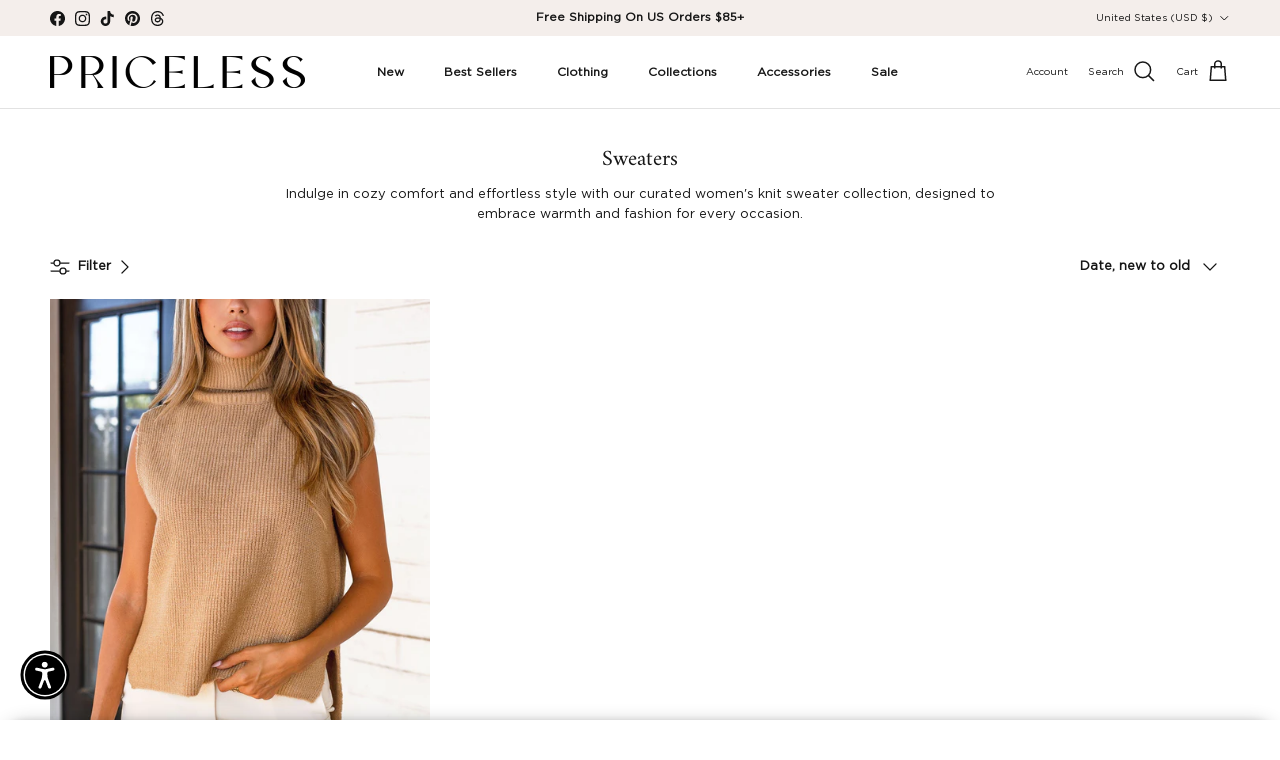

--- FILE ---
content_type: text/css
request_url: https://www.shoppriceless.com/cdn/shop/t/119/assets/custom.css?v=131718252492948493241768245027
body_size: -565
content:
p.product-label{background:#000;color:#fff;display:inline-block;padding:0 8px 8px;margin:0;font-family:Amiri Regular;line-height:1;text-transform:uppercase;font-size:16px}span.product-label{line-height:1;padding:0 4px 4px;background:#000;color:#fff;margin-top:-6px;margin-left:-6px}span.product-label span{background:transparent;color:inherit;padding:0;font-family:Amiri Regular;font-size:11px;text-transform:uppercase;line-height:1}@media (min-width: 540px){span.product-label{padding:0 5px 6px;margin-top:-3px;margin-left:-3px}span.product-label span{font-size:14px}}@media (min-width: 900px){span.product-label{padding:0 7px 8px;margin:0}span.product-label span{font-size:15px}}.product-label.product-label-new-style,.product-label.product-label-new-in{background:#fceef2;color:#000}
/*# sourceMappingURL=/cdn/shop/t/119/assets/custom.css.map?v=131718252492948493241768245027 */


--- FILE ---
content_type: text/javascript
request_url: https://www.shoppriceless.com/cdn/shop/t/119/assets/custom-quick-add.js?v=140702145926238553691768245027
body_size: 891
content:
const bottomSheet=document.getElementById("quick-add-bottom-sheet"),addVariantToCart=(id,quantity=1,properties=null)=>fetch("/cart/add.json",{method:"POST",credentials:"same-origin",headers:{"Content-Type":"application/json"},body:JSON.stringify({id,quantity,properties})}).then(response=>{if(!response.ok)throw new Error(response.statusText);document.dispatchEvent(new CustomEvent("on:cart:change",{bubbles:!0,cancelable:!1})),setTimeout(()=>{document.querySelector(".js-cart-drawer").open()},400)}).catch(error=>console.error(error));document.addEventListener("click",evt=>{const target=evt.target.closest('[data-action="add-variant-to-cart"]');if(!target)return;const variantId=target.dataset.variantId;if(!variantId)return;addVariantToCart(variantId);const bottomSheet2=target.closest("bottom-sheet");bottomSheet2&&typeof bottomSheet2.hide=="function"&&bottomSheet2.hide()}),document.addEventListener("click",evt=>{const target=evt.target.closest('[data-action="hide-bottom-sheet"]');if(!target)return;const bottomSheet2=target.closest("bottom-sheet");bottomSheet2&&typeof bottomSheet2.hide=="function"&&bottomSheet2.hide()}),document.addEventListener("click",evt=>{const target=evt.target.closest('[data-action="show-mobile-quick-add-panel"]');if(!target)return;const quickAddComponent=target.closest('[data-component="custom-quick-add"]');if(!quickAddComponent)return;const buttonList=quickAddComponent.querySelector(".custom-quick-add-size-list");if(!buttonList)return;const bottomSheetList=bottomSheet.querySelector(".bottom-sheet-list");bottomSheetList&&(bottomSheetList.innerHTML=buttonList.innerHTML,typeof bottomSheet.show=="function"&&bottomSheet.show())});const throttle=(func,limit)=>{let inThrottle;return function(...args){inThrottle||(func.apply(this,args),inThrottle=!0,setTimeout(()=>inThrottle=!1,limit))}};class BottomSheet extends HTMLElement{#handleTouchStart;#handleTouchMove;#handleTouchEnd;#handleTransitionEnd;#handleOverlayClick;#handleWindowResize;constructor(){super();const _=this;_.setAttribute("aria-hidden",!0),_.maxWidth=parseInt(_.dataset.maxWidth)||768,_.drag={isDragging:!1,startY:0,currentY:0,endY:0,delta:0},_.threshold=100,_.panel=_.querySelector(":scope > bottom-sheet-panel"),_.panelContent=_.panel.querySelector(":scope > bottom-sheet-content"),_.overlay=_.querySelector("bottom-sheet-overlay"),_.header=_.querySelector("bottom-sheet-header"),this.#handleTouchStart=this.panelDragStart.bind(this),this.#handleTouchMove=this.panelDragMove.bind(this),this.#handleTouchEnd=this.panelDragEnd.bind(this),this.#handleTransitionEnd=this.handleTransitionEnd.bind(this),this.#handleOverlayClick=this.hide.bind(this),this.#handleWindowResize=throttle(()=>{window.innerWidth>_.maxWidth&&_.hide()},100),_.setupAriaAttributes(),_.bindUI()}setupAriaAttributes(){const _=this;_.setAttribute("role","dialog"),_.setAttribute("aria-hidden","true"),_.setAttribute("aria-modal","true"),_.setAttribute("inert",""),_.hasAttribute("aria-label")||_.setAttribute("aria-label","Bottom sheet content")}bindUI(){const _=this;_.header&&(_.header.addEventListener("touchstart",this.#handleTouchStart,!0),_.header.addEventListener("touchmove",this.#handleTouchMove,!1),_.header.addEventListener("touchend",this.#handleTouchEnd),_.header.addEventListener("touchcancel",this.#handleTouchEnd)),_.panelContent&&(_.panelContent.addEventListener("touchstart",this.#handleTouchStart,!0),_.panelContent.addEventListener("touchmove",this.#handleTouchMove,!1),_.panelContent.addEventListener("touchend",this.#handleTouchEnd),_.panelContent.addEventListener("touchcancel",this.#handleTouchEnd)),_.overlay&&(_.overlay.addEventListener("touchstart",this.#handleTouchStart,!0),_.overlay.addEventListener("touchmove",this.#handleTouchMove,!1),_.overlay.addEventListener("touchend",this.#handleTouchEnd),_.overlay.addEventListener("touchcancel",this.#handleTouchEnd),_.overlay.addEventListener("click",this.#handleOverlayClick)),_.panel&&_.panel.addEventListener("transitionend",this.#handleTransitionEnd)}connectedCallback(){window.addEventListener("resize",this.#handleWindowResize),window.innerWidth>this.maxWidth&&this.hide()}disconnectedCallback(){const _=this;window.removeEventListener("resize",this.#handleWindowResize),_.header&&(_.header.removeEventListener("touchstart",this.#handleTouchStart,!0),_.header.removeEventListener("touchmove",this.#handleTouchMove,!1),_.header.removeEventListener("touchend",this.#handleTouchEnd),_.header.removeEventListener("touchcancel",this.#handleTouchEnd)),_.panelContent&&(_.panelContent.removeEventListener("touchstart",this.#handleTouchStart,!0),_.panelContent.removeEventListener("touchmove",this.#handleTouchMove,!1),_.panelContent.removeEventListener("touchend",this.#handleTouchEnd),_.panelContent.removeEventListener("touchcancel",this.#handleTouchEnd)),_.overlay&&(_.overlay.removeEventListener("touchstart",this.#handleTouchStart,!0),_.overlay.removeEventListener("touchmove",this.#handleTouchMove,!1),_.overlay.removeEventListener("touchend",this.#handleTouchEnd),_.overlay.removeEventListener("touchcancel",this.#handleTouchEnd),_.overlay.removeEventListener("click",this.#handleOverlayClick)),_.panel&&_.panel.removeEventListener("transitionend",this.#handleTransitionEnd)}toggleBodyScroll(disable){const _=this;disable?(_.scrollPosition=window.pageYOffset,document.body.style.overflow="hidden"):(document.body.style.removeProperty("overflow"),window.scrollTo(0,_.scrollPosition),_.scrollPosition=0)}panelDragStart(e){const _=this,drag=_.drag;drag.startY=e.targetTouches[0].screenY,drag.direction=!1,drag.delta=0,_.panel.classList.remove("transitioning"),(_.panelContent.scrollTop===0||e.target.closest("bottom-sheet-header")||e.target.closest("bottom-sheet-overlay"))&&(drag.isDragging=!0)}panelDragMove(e){const _=this,drag=_.drag;if(drag.isDragging){if(drag.currentY=e.targetTouches[0].screenY,drag.delta=drag.currentY-drag.startY,!drag.direction){if(drag.delta<0){drag.isDragging=!1;return}drag.direction=!0}if(drag.delta<0){_.panel.style.transform="translate3d(0,0,0)";return}drag.delta>0&&(e.cancelable&&e.preventDefault(),e.stopPropagation()),_.panel.style.transform=`translate3d(0,${drag.delta}px,0)`}}panelDragEnd(e){const _=this,drag=_.drag;if(drag.isDragging){if(drag.isDragging=!1,drag.delta>_.threshold){drag.delta=0,_.hide();return}drag.delta=0,_.show()}}handleTransitionEnd(e){e.propertyName==="transform"&&this.panel.classList.remove("transitioning")}show(){const _=this;window.innerWidth>_.maxWidth||(_.setAttribute("aria-hidden","false"),_.removeAttribute("inert"),_.panel.classList.add("transitioning"),_.panel.style.transform=null,_.toggleBodyScroll(!0))}hide(){const _=this;_.setAttribute("aria-hidden","true"),_.setAttribute("inert",""),_.panel.classList.add("transitioning"),_.panel.style.transform=null,_.toggleBodyScroll(!1)}}class BottomSheetPanel extends HTMLElement{constructor(){super()}}class BottomSheetContent extends HTMLElement{constructor(){super()}}class BottomSheetOverlay extends HTMLElement{constructor(){super()}}class BottomSheetHeader extends HTMLElement{constructor(){super()}}customElements.define("bottom-sheet",BottomSheet),customElements.define("bottom-sheet-panel",BottomSheetPanel),customElements.define("bottom-sheet-content",BottomSheetContent),customElements.define("bottom-sheet-overlay",BottomSheetOverlay),customElements.define("bottom-sheet-header",BottomSheetHeader);
//# sourceMappingURL=/cdn/shop/t/119/assets/custom-quick-add.js.map?v=140702145926238553691768245027


--- FILE ---
content_type: text/json
request_url: https://conf.config-security.com/model
body_size: 85
content:
{"title":"recommendation AI model (keras)","structure":"release_id=0x45:68:7f:73:49:75:39:5c:5f:30:5b:2a:3d:31:4c:78:6a:74:41:2b:57:73:37:6b:5a:31:4d:38:57;keras;tc2xh7x7znbh0f1y1vtz1v2eoc6luhgym5q4d4en012noq7z35h27em7epyv1kyd4uvl14k0","weights":"../weights/45687f73.h5","biases":"../biases/45687f73.h5"}

--- FILE ---
content_type: application/javascript; charset=utf-8
request_url: https://searchanise-ef84.kxcdn.com/preload_data.4f0g6O1B4E.js
body_size: 10920
content:
window.Searchanise.preloadedSuggestions=['crop top','body suit','black dress','white dress','turtle neck','white top','matching sets','leather pants','black top','face mask','long sleeve','long sleeve tops','tank top','lace bralette','two piece set','corset top','red dress','denim shorts','off the shoulder','swim wear','sweater dress','white tops','face masks','off the shoulder tops','black belt','black skirt','jump suits','white crop top','black boots','black pants','pink dress','lace top','smiley face mask','mini dress','tank tops','knit sweaters','cardigans sale','long sleeve dresses','edge of life boots','romper jumpsuit','bodycon dress','plaid skirt','red top','tie dye','crop tops','floral dress','fall collection','boots shoes','leather jacket','all shoes','blue dress','white dresses','button down','high waisted jeans','plaid shacket','jeans pants','black crop top','mini skirt','black tops','black bodysuit','green dress','white shorts','lounge sets','corduroy jacket','white boots','leather skirt','green top','white pants','turtleneck sweater','white blazer','pink top','midi dress','two piece sets','summer dresses','twist and shout','face covering','tube top','white shirt','party dresses','denim jacket','white skirt','mesh top','off shoulder','flannel shirt','matching set','black blazer','long sleeve dress','button up','platform sandals','all bags','t shirts','jumpsuit and rompers','white tank','gg belt','bustier tops','high waist pants','thigh high boots','vertigo black vegan leather','white bodysuit','uma bodysuit','blue top','bralette lace','black heels','black shorts','sherpa jacket','t shirt','homecoming dresses','shoes on sale','mesh bodysuit','aint laurent','corduroy skirt','satin dress','red tops','charleston turtleneck','pink romper','jean jacket','crop sweater','denim skirt','white tank top','high waisted','black jeans','high waisted shorts','snake skin','black leather pants','wonder girl sweater','paper bag pants','distressed sweater','lace cami','long sleeve top','burgundy top','black sweater','paper bag shorts','hannah plunge bra','satin top','wrap dress','graphic tees','leather leggings','yellow dress','cargo pants','plaid shirt','white sweater','yellow tops','black dresses','gladiator sandals','black booties','sweater vest','2 piece set','leopard print','mini dresses','jogger pants','leather shorts','maxi skirt','sandals sale','trench coat','summer tops','ribbed top','cozy cable oversized cardigan','knit sweater','black shirt','sequin dress','black belts','tie front','plaid pants','corset bodysuit','white jeans','black turtle neck','black bralettes','vegan leather','wedding guest dress','feather top','lace dress','body suits','floral top','sun dress','mini skirts','black romper','white belt','smiley mask','white romper','black leggings','stripe top','brown top','tie front top','off the shoulder top','two piece','lace bodysuit','ribbed turtleneck','over the knee boots','button top','vegan leather pants','edge of life','plaid top','shirt dress','crop tank','white shoes','swimsuit swimsuit','wrap top','purple dress','black shoes','white crop','pink blazer','jean shorts','paperbag pants','the right time','jump suit','formal dresses','knit top','burgundy dress','red dresses','summer dress','maxi romper','cocktail dress','plus size','mock neck','green jacket','velvet dress','halter top','striped pants','denim dress','black purse','red blazer','vacation shop','spring collection','sheer top','wedges shoes','wide leg pants','maxi dresses','plaid jacket','white turtle neck','red sweater','mallory skort','uma mesh corset bodysuit','sweater dresses','sherpa pullover','skater dress','paperbag shorts','black long sleeve','black jacket','white button down','camo pants','ribbed crop top','black tank top','hot pink','warm and fuzzy cardigan','mustard yellow','v neck','white heels','swim suit','distressed jeans','combat boots','smile mask','yellow top','crop tank top','plaid dress','bike shorts','sale tops','off shoulder tops','hyde pants','jewelry necklaces','navy dress','white tee','flannel jacket','all accessories','remington blazer','raquel button knit top','long dresses','party dress','midi skirt','dress sale','blanket scarf','black skort','ribbed tank','bodycon dresses','grey top','camo joggers','highlight black belt','bell bottoms','tube tops','knee high boots','bathing swimwear','pink sweater','nude heels','shop all','pink skirt','flare jeans','daisy bralette','twist and shout sweater','brown boots','gold dress','roxy dress','white long sleeve','black bralette','striped top','linen pants','lounge set','pink dresses','reba distressed denim jeans','overall dress','black cardigan','sweater top','mercer jacket','one shoulder','black tank','tie back','weekend platform sandals','cowboy boots','cover up','lounge shorts','denim overalls','skirts on sale','paper bag','cocktail dresses','puffer jacket','white booties','cami top','not so clueless skirt','black jumpsuit','floral dresses','crochet top','sequin skirt','black crop','corset tops','black turtleneck','warm and toasty pullover','white turtleneck','green skirt','tee shirt','black tights','open back','lace up','see through you bodysuit','black body suit','winter wonder cardigan','red skirt','satin lace cami','green sweater','tie top','high waist','long sleeve crop top','dora sweater','flare pants','white body suit','rhinestone top','xl size','color block','brown pants','orange dress','sequin tops','skirt set','roberta booties','long sleeve shirts','faux fur','grey sweater','tan top','sweat pants','quilted vest','polka dot','ava top','white skort','fur coat','oversized sweater','pink tops','black lace','cable knit','button dress','red shoes','sara snap skirt','plaid flannels','satin cami','black mesh','brown dress','boyfriend jeans','fall dresses','waffle knit top','pleated skirt','heathers collection','basic top','button down top','plunge bra','brown skirt','purple top','clear heels','off the shoulder sweater','beyond measure','turtle neck sweater','burgundy skirt','green pants','one shoulder top','ribbed crop tank top','leather pant','snake print','skinny jeans','graphic tee','sun dresses','hand bags','black mini dress','brown jacket','casual dresses','orange top','bandeau top','lace up heels','backless dress','high waisted pants','bomber jacket','body con dress','royal blue','athletic shorts','lavender tops','best sellers','sweaters knit','plaid skort','valentine\'s day','white button up','black long sleeve top','bell sleeve','romper dress','selena dress','knit dress','crochet dress','black corset','edge of life boots black','black sandals','leopard cardigan','signature turtleneck','white mini dress','off shoulder top','xl tops','long dress','tshirt dress','reba jeans','tie back crop top','crop hoodie','gift card','satin skirt','ribbed tank top','under wear','ribbed dress','white shirts','raquel top','denim top','denim romper','maureen chenille knit turtleneck sweater','mika jeans','mustard top','black bag','plum size','fleece leggings','holland sweater','midi dresses','vacation dresses','white bralette','size small','blush dress','black bottoms','jen crop top','belle pants','black leather','leather blazer','dress pants','campfire sherpa jacket','hoodie dress','basic tops','black vest','sports bra','jean skirt','berlin ribbed tank top','sweaters on sale','white jacket','cloud nine booties','bandana top','denim jeans','bride to be','red pants','muse black lace bralette','red romper','blazer set','wide leg','little black dress','blue romper','black leather leggings','highlight belt','waffle knit','rust top','my world high waisted denim jeans','cold outside knit sweater dress','hazy crop turtleneck top','blazer dress','pencil skirt','wonder girl','faux fur jacket','crop turtleneck','serene cardigan','blake black vegan leather pants','white jumpsuit','good feeling pants','halloween costume','pink pants','red crop top','charlize lace up booties','bubble knit','snakeskin bodysuit','pink heels','bucket hat','fall tops','white long sleeve top','bustier top','central park cardigan','sweet tooth','lace tops','vest dress','red bodysuit','floral skirt','lavender blazer','striped dress','dresses sale','spring dress','date night','fuzzy sweater','navy romper','barb set','black lace top','purple blazer','brown belt','jumpsuit dresses','black mesh top','white cardigan','cardigan sweater','from the north','off the shoulder dress','fern jacket','stripe pants','joggers set','red heels','wildflower medium wash high-waisted distressed denim shorts','hunter green','lilo tie-back crop top','on time shacket','white corset','red boots','white bottoms','black crop tops','clear shoes','take the plunge dress','smile face mask','spending time top','grey dress','white set','navy blue dress','black sheer tops','cropped sweater','twist back','homecoming dress','sulli distressed straight leg jeans','sweatshirt dress','smiley face masks','gold top','oversized shirt','one piece','gold heels','straight leg jeans','shorts sale','black mini skirt','sequin top','southern seas striped pants','ethel sweater','cut out','black leather jacket','strapless dress','lace kimono','distressed shorts','uma black mesh corset bodysuit','cropped turtleneck','casual tops','white sneakers','white button top','plaid skirts','beige top','sale all','asymmetrical tops','blue sweater','white maxi dresses','wrap skirt','see through','hair scarf','olive top','quilted bag','black boot','kaitlyn sweater','block heels','halter dress','lexa bodysuit','turtleneck top','southern seas pants','undeniable set','leather top','black shirts','stripe dress','pink set','slit pants','long sleeve shirt','crop jacket','confetti sweater','pink shorts','yellow skirt','ruby shacket','choker necklace','signature ribbed turtleneck','crop tee','daisy bustier','green dresses','white lace','live in','hyde paperbag pants','talk to me skirt','slip dress','formal dress','vertigo camel vegan leather pants','catching leaves swing dress','key to life jeans','green tops','colorblock sweater','aleah dress','light blue dress','dreamy satin lace cami','rosa booties','green blazer','white purse','red turtleneck','fern jade green distressed corduroy jacket','just us cardigan','lilo top','skater skirt','josephine jacket','forever yours top','cozy cable cardigan','snowstorm pullover','light blue','animal print','vail quilted vest','all of me','cuddle up sweater','leather set','brown sweater','black and white','long sleeve crop','tassel earrings','hats sale','blue skirt','starry night black sparkle pants','beyond measure blazer','white sandals','denim skort','blouse top','olive green','button up top','homebody sweatshirt','sage top','blue tops','glitter dress','collared top','jean jackets','coral dress','white blouse','white rompers','warm and toasty','charlie skirt','belt bag','black coat','shorts set','grey cardigan','work tops','blue dresses','active wear','lavender dresses','navy top','blue crop top','the right time cropped turtleneck','opal white shacket','black leather skirt','satin pants','count on it jeans','all of me white button','miranda bodysuit','white crop tops','rose gold','wedding dresses','black skirts','mika high waisted jeans','moving on sweater','brown blazer','navy blue','sara snap front corduroy skirt','night dresses','lucy dress','la vida purse','dresses mini','tan boots','aztec shacket','wilder pants','turtleneck dress','bb black square bodysuit','floral romper','kiva sets','hot tropic top','smiley face','lilac dress','moto jacket','yellow jacket','white boot','fairytale ending maxi dress','biker shorts','swing dress','envelope skirt','work your magic romper','size small tops','new arrivals','silver top','brown bodysuit','corduroy skirts','red shirt','cindy top','blue pants','forever yours button top','tye dye','royal blue dress','leather skort','aint laurent sweatshirts','red jacket','central park','feel the breeze','backless top','cc belts','teddy lounge shorts','wendy drawstring shorts','hazy white ribbed crop turtleneck top','thigh high','platform shoes','elise bralettes','kancan jeans','sage dress','cable knit sweater','jen square crop','new years eve','envelope skort','knit cardigan','teddy coat','tulle dress','striped sweater','silver dress','vest top','sparkle dress','starry night','bathing top','cream pants','cozy afternoon knit sweater','adriana bra','pants on sale','green shacket','white t shirt','black shacket','denim short','g belt','elsa sweater','square neck','blue blazer','jameson skirt','blue shorts','clean tie pants','mia sweater','plaid blazer','black mesh bodysuit','take the plunge','casual dress','winter dress','deep v','initial necklace','black bra','green corduroy jacket','make it last','kelly green','white short','see through black mesh','button down shirt','meadow blue floral tie-back sun dress','michele pants','houndstooth skort','top sellers','resort shop','lavender dress','zip up','holiday tops','oversized blazer','shoes sale','fuzzy top','black set','champagne dress','summer top','spring fever dress','layered necklace','elise lace bralette','pre fall','small tops','black lace bodysuit','mini black dresses','t-shirt dress','mustard yellow tops','soft touch cami','pearl top','sparkling top','etta knit sweater','color block sweater','dress mini','swimsuit swimwear','strapless top','black tee','mauve top','run the show','twist sweater','sage green','olive pants','pink crop top','warm wishes tan coat','sleeve dress','high heels','no limits black boots','matching skirt sets','nyx lingerie','black off the shoulder top','work pants','gray top','utility jacket','margaret top','dahlia blazer','leopard sweater','pullover sweaters','denim shacket','caspian shorts','easy goes it top','lace tank','jackets sale','rue shorts','valley dress','v neck top','sara snap','own it black vegan leather jacket','cardigan top','teal dress','brown leather','front tie','bell bottom','lounge pants','lace bra','ribbed crop','hot tropic','amber top','monica crop top','rust sweater','short set','fur jacket','buttoned up bodysuit','swirl sweater','casual top','velvet dresses','twist back sweater','caslyn bralettes','blake pants','burgundy sweater','final sale','white tank tops','midnight city thigh high boots','fuzzy tank top','sheer tops','finesse black slit maxi dress','black bodycon dress','cream sweater','jen square crop top','lace up top','mock neck dress','beyond measure pants','ivory sweater','bel air','black joggers','pretty please heels','button up shirt','mesh corset','hoodie vest','divine bodysuits','high rise pants','teddy mocha','tan skirt','suede skirt','black knee high boots','hoop earrings','v tops','pia taupe crop top','2 piece sets','wedding dress','tate shorts','tan blazer','erica ribbed top','seize the day shorts','turtleneck bodysuit','tan pants','gucci shoes','linda black lace tights','holiday dresses','last exit distressed jeans','tanks tops','kokette cardigan','pleather pants','ladylike dress','twist top','swirl twist back knit sweater','white lace top','criss cross top','ellie top','cream top','pink jacket','short shorts','mesh dress','dresses on sale','gift e-card','crop top sale','white tshirt','good to go','ruffle top','jasmin white dotted bodysuit','sulli jeans','got class belts','no secrets pleather leggings','carla jeans','ruched dress','valentines day','blazer sets','gabi distressed denim','boots black','baseball cap','lace bustier','new moon collection','dress white','odessa trench coat','olive dress','emerald green dresses','mock neck tops','leopard skirt','white lace dress','selena red satin dress','not so clueless','all of me black button down','make your point','lucille sandals','kokette long cardigan','pink shoes','black denim jacket','nic skirt','gladiator shoes','dont hesitate bralette','make it last cardigan','black sweaters','off shoulder sweater','evergreen pullover hoodie top','embroidered dress','crop top white','chilled out sherpa zip-up','lace up boots','yoga shorts','giselle top','julia skirt','on sale','button tie-front waffle knit top','flat shoes','avery top','ivory top','cold shoulder','sweater cardigan','white button','floral embroidered','gold necklace','flower dress','josie bodysuit','shift dress','cuddled up collection','maureen turtleneck','tan shoes','cozy cardigan','business wear','night out','yellow sweater','mauve dress','joggers sets','over the knee','body con','easy day camel plaid shacket','high boots','turtle neck tops','strappy heels','harvest embroidered mini skirt','dress to impress','daisy black lace bustier','hope crop top','black pants high waisted','small dresses','tie back top','halter tops','crop top tank','burnt orange','palazzo pants','top black','break of dawn kimono','white tube top','crossbody bag','sofia black lace bralette','brown tops','kaitlyn twist back sweater','white turtle neck tops','brown heels','red mini dress','yoga pants','crop blazer','black pant','hot pink dress','bubble knit cardigan','crop sweatshirt','plaid flannel','biker shorts set','rae pants','off white','lace romper','black and white skirt','denim jumpsuit','shirt jacket','yellow crop top','green shirt','ankle boots','denim shirt','maxi skirts','crystal top','red booties','leather shacket','lime green','co ord','emerald green','tee shirts','on time black and white plaid shacket','mesh corset bodysuit','billie pants','shorts denim','pleather leggings','linen vest','stripe sweater','blue set','missy sleeve top','ruched top','xs tops','white too','carolina hat','green shorts','platform heels','orange sweater','jean dress','vanity pants','anna romper','too true','tops casual','purple sweater','there she goes cardigan','nude shoes','one piece swimsuit','mustard sweater','maple leaves rust hoodie vest','all nighter open-back bodysuit','tan dress','fashion face covering','bailey sweater','long cardigan','good to go bodysuit','high rise','forever yours','kimono long','attention please','long sleeve bodysuit','morning glory bralette','key to life','easy day shacket','high waist shorts','rosebud cardigan','bell bottom jeans','white corset top','clear wedges','plaid tops','winter wonderland','isabelle lace cami','snake ski shoes','gray sweater','drawstring dress','sequin dresses','front tie top','jackets all','feather tube','lace crop top','good feeling','baby blue','pre fall 2022','opal yellow shacket','cream dress','red tank top','black heel','beach bound','vertigo black leather pants','black bustier','plaid scarf','lose control thigh high','knit sweater dress','black bodysuits','floral shorts','leather boots','alana sweater','black denim','leopard shoes','mia top','striped shorts','tan belt','extra small','no limits','gucci top\'s','cuddle up oversize knit sweater','carla distressed medium wash denim jeans','spending time','skater dresses','white sweaters','olive skirt','saints boots','red coat','liv top','alex west shorts','tweed skirt','fringe top','taupe boots','snakeskin tops','off shoulder dress','tie front crop top','khaki pants','stella jacket','summer outfits','workout leggings','purple dresses','yellow shorts','dont get it twisted','puffy jacket','get a grip black lace up high heel boots','vanity black slit leg pants','yellow romper','pure sleeve','edge of life booties','cynthia top','tan tops','crew neck','wedge sneaker','mini white dresses','alice paperbag pants','pink bodysuit','on time','ruffle dress','tie crop top','tatiana black sleeveless bustier','criss cross','tan jacket','block heel','black button down','silver heels','tops sale','sale sweaters','sierra skort','zip up hoodie','linen shorts','maxi rompers','sweater set','drawstring shorts','tan sandals','embroidered skirt','winter wonder','sandbar maxi dress','navy pants','balloon sleeve','maxi romper dress','flannel top','blush pink','quilted handbag','best case','nobody else','tan crop top','polka dot dresses','elsa lace up sweater','short sleeve','cuddle bug bomber jacket','stockton skirt','4th of july','brown booties','clara skirt','black leather shorts','divine bodysuit','jeans sale','catching leaves','blue shirt','red purse','hannah top','black rompers','faith joggers','cut out dress','open back top','amber lace tank top','green set','florentine paperbag tie-front pants','wrap party','fuzzy cardigan','fall dress','leopard flats','city to city coat','sock booties','cody shorts','sweater tank','sweat shirts','open back shirts','krysha top','winter cardigan','nobody else maxi dress','lynden sweater','pink shirt','bra top','dress black','plaid jackets','xl dresses','arda beige crop top','red cardigan','wedding guest','extra large','sale dresses','white mini skirt','belt bags','high waist jeans','white crop top tank','off the shoulder crop tops','cream blazer','button tank','autumn luxe collection','moving on knit distressed sweater','vegan leather jacket','heel boots','talk to me','royal blue dresses','kara sweater','green romper','rust cardigan','a little sunshine','white pant','red satin dress','basic crop top','black top long sleeve','black jackets','orange heels','instant joy','brandie top','faith hoodie','office collection','heart dress','iva sandals','highlight white belt','missy long sleeve v-neck','masks collection','mustard dress','pant set','leather dress','fringe dress','beige dress','dillon black and white plaid','boot shoes','maya bodysuit','mock top','field of flowers','back me up booties','wrap party tie-front top','don\'t miss the perfect cardigan','amber satin lace cami','wildflower shorts','brown shoes','carrie crop','black tube top','holly jolly','t shirt sale','slit dress','corduroy pants','floral crop top','bra tops','black maxi dress','beige pants','lottie white paperbag shorts','final sale tops','pants sets','body chain','button down dress','aurora maxi dress','denim pants','jasmin black dotted bodysuit','mustard skirt','sweet vixen romper','gladiator heels','dress shirt','flare bottoms','tropical dress','shoes sandals','striped shirt','mallory skirt','ribbed crop tank','multi color','white off the shoulder top','tan heels','white denim','cable knit cardigan','best case knit sweater','lace tights','sherpa hoodie','crop sweaters','viola romper','vest set','work your magic','knee boots','nyx matte lipstick','morning glory','swimsuit top','light wash jeans','evangeline chambray striped button down top','trouser pants','aint laurent crop tees','back to school','button up dress','linda tights','track pants','hannah plunge','black wedges','dahlia white blazer','odessa camel','green crop top','x large','wren skort','straw hat','camo top','distressed denim','short sleeve tops','overall shorts','la vida','addie top','popcorn hoodie','white tops long sleeve','last exit','oatmeal cardigan','sale shoes','purse sale','luggage tag','french toast sherpa','cameron joggers','satin shirt','black long sleeve dress','white tanks','tote bags','sweat set','stella taupe sherpa','talk to me mini skirt','gold belt','tan booties','soft touch collection','grey tops','cuddle bug','button tops','erica top','on the run pants','velvet top','yellow dresses','glitter top','paige top','be there jeans','brown turtleneck','bloom to be romper','warm and fuzzy','jewelry rings','denim skirts','hazy black ribbed crop turtleneck top','holland colorblock oversize knit sweater','baja twist pants','bodysuits tops','yellow heels','jen top','caslyn bralette','black flats','tie shorts','grey turtleneck','satin button down','burgundy boots','brown corset','black corset top','corduroy shacket','nude top','charmer top','green cardigan','maria sweater','carmella sherpa coat','zip-up hoodie','tan shirt','deep v bodysuit','christine high waisted tie front pants','new years','kiva set','white bag','xsmall skirt','brown purse','on time navy plaid shacket','black corset bodysuit','all tops','grace bra','blue heels','khloe high waisted jeans','stripe shorts','floral mini dress','just a fling snakeskin romper','slit skirt','white kimono','meryl dress','whirlwind sweater','thelma black purse','wine dress','knit cardigans','hannah bra','in charge white boots','knot so fast mini dress','blue jacket','suede boots','soft touch black cami','flower top','be yourself initial necklace','square bodysuit','crop tees','time to go sheer top','going out tops','first cut skirt','twist front crop top','tammy crop top','all of me dress','red belt','crop sweatshirt hoodie','white ribbed','amalia top','spring dresses','bella jeans','sparkle pants','lace up sandals','blanket scarfs','white tees','caspian distressed denim cut-off shorts','tie-back crop top','you got me black mini dress','roxanne sweater','ada dress','black hat','say hi plaid shacket','maxi dress','momo tie front crop top','xl bottoms','vegan pants','cozy cable oversized cardigan sweater','red boot','black sequin','button shirt','tie front pants','eden white button down top','wrap sweater','carefree top','denim vest','work dresses','grey shirt','cocktail collection','cold outside sweater dress','there she goes','high rise jeans','tied up long sleeve crop top','cloud nine','bridesmaid dresses','moving on','shirt dresses','laurel ivory off the shoulder knit sweater','blazer jacket','fresh start','festive ready','dress long sleeve','west coast','dillon black and white plaid jacket','cut out top','sunny days','bethany top','tulle skirt','cardigans sweater','stella taupe sherpa jacket','bb bodysuit','turtle neck dress','button crop top','monique bodysuit','millicent blazer','time to bloom','black lace bralette','velvet blazer','christmas dresses','black and white dress','red shorts','best seller','club dresses','evergreen mauve sherpa pullover','leopard dress','gray cardigan','crop shacket','all mine denim layered hoodie','cadbury plaid pullover','muse lace bralette','infinity scarf','a thousand words','black sweatshirt','straight leg','green bodysuit','pull over','crop tank tops','gray dress','ruffle blouse','jean skirts','adrienne romper','lv belt','plaid shirts','jordan skort','square crop top','brunch babe','floral print dresses','southern seas','above the clouds cardigan','melody cardigan','black sweater dress','boots shoes heel','overalls dress','misha dress','feeling good sweater','sale dress','straw bags','lace tank top','mule heels','red tank','leather short','feeling good','weekend platform','fast track','material girl skirt','yadira hooded cardigan','blakely cardigan','lightweight jacket','afternoon breeze','grey crop top','pamela leggings','ivory dress','beach dresses','clarita maxi dress','maureen sweater','red plaid skirt','lace bralettes','high tide','long shacket','black high waist pants','sweatpants sets','red plaid','red long sleeve','hailey blazer','tie dye top','rompers white','peach dress','hot pink top','waist bag','natalie white crop top','soft touch','off the shoulder crop top','clear sandals','teddy hoodie','chenille knit turtleneck sweater','bodysuit small','berlin top','size 5 shoes','truth or dare','baby doll','denim set','t shirt dress','misty bralette','blue corset','opal shacket','crop long sleeve','too true ribbed bodysuit','remington black blazer','fawna sweater','doorbuster deals','stripe crop top','divine black mesh bodysuit × 1','striped skirt','etta sweater','gold skirt','crop zip-up hoodie','sage green dress','neon pink','satin set','hair tie','distressed jean jacket','lose control','kitten heels','lilac top','easy day','square top','do your thing cami top','run the show track shorts','willow set','on the run','grey skirt','rose gold dress','henley bodysuit','green turtleneck','britney plaid skater','demeter satin mini dress','going coastal','in charge boots','knit shorts','faux fur coat','white shacket','no limits chocolate boots','kiva pants','red crop','venus blazer','black cami','olive jacket','high waisted denim shorts','take me there','raegan high waisted','mustard tops','rust dress','white skirts','besos black high heel sandals','velvet black dress','white belts','seize the day distressed denim cut off shorts','black vegan leather pants','black pearl top','red jumpsuit','tan sweater','clear bag','black thigh high boots','plaid coat','optimistic top','krysha round neck long sleeve top','summer sets','lavender top','skirts mini','see thru','backpack bags','cargo skirt','sunday funday','nude dress','shoes black','handkerchief top','erica peach ribbed crop tank top','brown cardigan','kessa top','white shirt dress','axl jacket','tan shorts','vertigo black','ask me','black bodycon','cambrey high waisted jeans','maroon dress','luxe top','homecoming mini dresses','midi skirts','knit skirt','center of attention belt','pretty please','brown tank','taupe blazer','elise black lace bralette','tie pants','burgundy tops','brown shirt','alera tube crop top','hair accessories','navy shorts','see through you','masks smiley face','lace dresses','striped jumpsuit','jada black lace top','lose control boots','ivory pants','karma black denim shacket','black hoodie','cold outside','long sleeve white dresses','sweet yuma romper','black short','rhea black boots','mistletoe pocket cardigan','chelsea boots','charleston black turtleneck','henley tops','sparkling shirts','cross my heart','black t shirt','never enough','smiley masks','ace flannel','leather jackets','olivia jacket','white t','like minded','weekenders belt','sale shorts','berkley skirt','satin tops','pants jeans','floral embroidered skirt','teddy mauve','back me up black booties','love me madly','long sleeve turtleneck','thigh high socks','hung up mini dress','lumi mesh bodysuit','carrie crop top','high knee boots','collared shirts','sabrina top','olive jeans','taupe top','cordelia skirt','checkerboard skirts','josette bralette','crochet skirt','light pink','shop priceless','floral maxi dress','white vest','maggie khaki jacket','luxe belt','berlin jeans','track it pants','snakeskin boots','lazy days','all new spring','jasmin bodysuit','plaid flannel shirt','gingham dress','mesh body suit','green plaid','keep it simple black jumpsuit','purple tops','fired up platform boots','elbow patch','lace body suit','green belt','avila heels','ellis top','jameson olive corduroy','charlize boots','distressed knit sweater','a new day lavender tie-back dress','missy top','bathing bottom','lois pants','rock necklaces','pink shacket','sleepy sunday sweater','blue plaid','valley midi dress','satin mini dress','belts black','maddie sweater','x small','lida crop top','denim jackets','black too','black off the shoulder','black sheer','remington taupe blazer','hide and seek cardigan','arizona collection','size s','little by little','finn striped','gladiator sandal','green tank','delaney skirt','coral top','mock neck bodysuit','heart of hearts dress','romper sale','lovers game','tall boots','navy blue top','bralette top','vacay all day','taupe booties','mavis bodysuit','snowstorm sherpa pullover jacket top','highland taupe plaid poncho','size charm','hunter camel blazer','sasha tie-back top','cheetah shoes','long sleeve black top','long white dress','plaid leggings','basic tee','neon dress','zinnia bodysuit','zinnia black floral mesh bodysuit','jackie top','long boots','jean skort','lounge pant','just a moment','felicia ivory sweater top','christmas sweater','leather skirts','sparkle blazer','rainbow sweater','green shoes','hunter green dress','100 days of summer','sequin pants','lavender pants','bethan blazer','cant resist black mesh bustier','robinson sweater','catching leaves swing pocket dress','megan top','red shirts','krista black bodysuit','cant resist','harvest skirt','nia turtleneck','lace crop','twist and shout sweater lilac','body on dress','oversized cardigan','jelly sandals','lace up booties','short sets','black sandal','cream skirt','puffy tops','day in the sun knit top & skirt set','miranda black deep v bodysuit','slide on','right time','camel jacket','desert oasis','top red','loraine lace bodysuit','shoe sale','dusty blue','mint green','white heel','odessa black trench','bb square bodysuit','lovers dress','tie dye set','pants set','dreamstruck lace dress','black pearl mesh top','quilted purse','one sleeve','yellow pants','roman faded black jeans','geez louis','pocket dress','rhetta black and white','tight dresses','white maxi','sweet wrap dress','leta distressed jeans','light blue top','reversible shacket','cindy white off the shoulder crop top','angelica pants','winter dresses','halter vest dress','black long sleeve crop','tote bag','yadira cardigan','brennan denim romper','shacket black','destiny distressed denim high waisted shorts','yellow shirt','allison cardigan','sale style','mia off the shoulder','puffy vest','britney skirt','cold shoulder top','debra sweater top','work dress','straight jeans','tropical romper','sleeveless turtleneck','lace pants','black crop tank','tunic tops','key to life high waisted denim jeans','masterpiece blue corset','cc belt','camel blazer','mesh tops','britney plaid skirt','aqua set','sherpa coat','heart sweater','do it right distressed skinny jeans','white cami','suit set','silver jumpsuit','pink two piece set','camila maxi dress','pink mini dress','crop turtleneck sweater','snake shoes','emerald dress','beige shorts','crop top black','flashback rust twist back knit sweater','aster dress','just dreamy','maria top','just right denim skirt','push up','bring the heat maxi dress','alex cardigan','square neck top','cropped jacket','love poems sweater','don\'t sweat it joggers','green heels','linen set','sun hat','striped romper','one shoulder dress','knit tank','california teddy pullover','crop top sweater','city to city','white maxi dress','stripe shirt','dreamy satin','light blue shirt','sweet tooth tie-dye sleeve top','teddy lounge','get a grip','white hoodie','black and white striped shirts','black platform sandals','romper maxi','neck sweater','bb burgundy','mandy stripe knit','fiddler cap','black midi dress','red leather','spring tops','linley set','all product','pop the bubbly','button skirt','valley colorblock midi dress','yellowstone collection','just us','perfect evening','warm and toasty taupe sherpa tunic pullover top','slow down wide leg pants','wide leg pant','johanna straight cut distressed','perfect girl','say it again','leather joggers','panama hat','back in stock','dont sweat it','impulsive olive plaid','small romper','monterey peach maxi','v neck sweater','heeled mules','ain\'t laurent','andrea skirt','catching leaves dress','on my mind romper','black shoe','seize the day','mallory top','christmas tops','turtleneck sweater dress','harriet cable knit sweater','chocolate boots','fluff jacket','black floral dress','darren crop top','red set','uma white mesh corset bodysuit','georgia black ribbed wrap dress','brown crop top','high heel boots','a new day dress','knit dresses','faith black hoodie','high low dress','kiss this envelope skort','crop top and skirt set','tied down','red vest','sleeveless top','dress red','size 11 shoes','burgundy jacket','distressed sweaters','over it','heart purse','lace corset','dress dresses','arianna mustard','brown skort','pleated mini skirt','jacket black','hot pink heels','long sleeve mini dress','ribbed bodysuit','plaid shorts','knee high','make it work','high places satin top','festive ready stripe shorts','cassi wrap front dress','sherpa jackets','coralie pants','shirts sale','shift dresses','wendy olive drawstring shorts','black tank tops','luella dress','burgundy dresses','got it twisted','beige boots','spring fever','dreamy brick satin cami','grey long sleeve','camel top','fall spice','olive green pants','black romper dresses','high waisted cargo pants','burgundy pants','button down shirt dress','organza sleeve','no limits boots','heel shoes','summer in white','basic all','green suit','dont hesitate','jennifer lauren\'s collection 2022','rust romper','suede dress','ankle booties','knit crop top','on the edge jacket','louie denim shorts','good to brown bodysuit','best dress','lucy mock neck dress','good feeling ivory pants','sandal heels','winter collection','pant suit','superstition heels','hear the music','clear as day top','flawless lace mesh bodysuit','sofia bralette','heat wave dress','over knee boots','red skort','denim jumpsuits','flashback sweater','madeline corset','reba distressed','highlight tan belt','long sleeve black'];